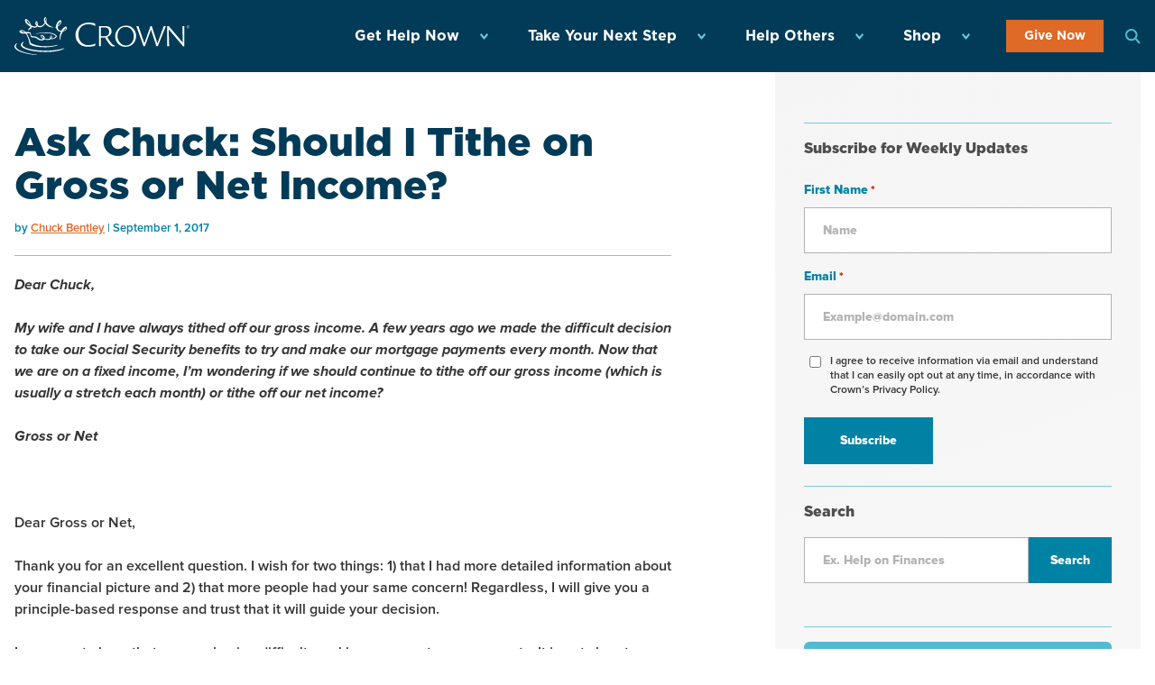

--- FILE ---
content_type: text/css
request_url: https://www.crown.org/wp-content/plugins/crown-calculators/assets/css/global.min.css?ver=6.9
body_size: 514
content:
.crowncalc .clearfix,.crowncalc .row:after{clear:both}.crowncalc{float:left}.crowncalc .hidden{display:none}.crowncalc .row:after,.crowncalc .row:before{display:table;content:" ";box-sizing:border-box}.crowncalc .row{margin-left:-15px;margin-right:-15px;float:left;width:100%;box-sizing:border-box}.crowncalc .span-1,.crowncalc .span-10,.crowncalc .span-11,.crowncalc .span-12,.crowncalc .span-2,.crowncalc .span-3,.crowncalc .span-4,.crowncalc .span-5,.crowncalc .span-6,.crowncalc .span-7,.crowncalc .span-8,.crowncalc .span-9{float:left;position:relative;min-height:1px;padding-right:15px;padding-left:15px;box-sizing:border-box}.crowncalc .span-1{width:8.33333333%}.crowncalc .span-2{width:16.66666667%}.crowncalc .span-3{width:25%}.crowncalc .span-4{width:33.33333333%}.crowncalc .span-5{width:41.66666667%}.crowncalc .span-6{width:50%}.crowncalc .span-7{width:58.33333333%}.crowncalc .span-8{width:66.66666667%}.crowncalc .span-9{width:75%}.crowncalc .span-10{width:83.33333333%}.crowncalc .span-11{width:91.66666667%}.crowncalc .span-12{width:100%}.crowncalc .button{background:#f90;color:#fff;margin-bottom:20px}.crowncalc .calculator{float:left;margin-bottom:200px}.crowncalc .calculator .text-input label{float:left;width:100%;text-align:center}.crowncalc .calculator .text-input input[type=text]{float:left}.crowncalc .calculator .text-input input[type=text].error{border:1px solid #bd6c6c!important}.crowncalc .calculator .radio-input label.radio-title{float:left;width:100%;text-align:center}.crowncalc .calculator .radio-input .radio-options{text-align:center}.crowncalc .calculator .radio-input .radio-options .radio-group label{font-size:16px}.crowncalc .calculator input[type=submit],.crowncalc .calculator input[type=button]{font-size:14px;padding:16px;text-transform:uppercase;background:#f90;color:#fff}.crowncalc .calculator .clear-fields{float:right}.crowncalc .report-table h4{font-size:18px!important;font-weight:900!important;text-align:center}.crowncalc .report-table h5,.crowncalc .report-table h6{text-align:center}.crowncalc .report-table strong{margin-right:10px}.crowncalc .report-table tr.row-header{background:#dedede}.crowncalc .report-table tr.row-header td{font-weight:900;padding:8px}.crowncalc .report-table td{padding:8px}.crowncalc .input-prefix{float:left;width:40px;text-align:center;padding:13px 0;background:#ddd;border:1px solid #bbb;border-right:none}.crowncalc .input-prefix+input{width:calc(100% - 40px)}.crowncalc .input-postfix{float:right;width:40px;text-align:center;padding:13px 0;background:#ddd;border:1px solid #bbb;border-left:none}.crowncalc .input-postfix+input{width:calc(100% - 40px);text-align:right}.crowncalc .loading .loading-gif{height:40px;top:12px;position:relative}.crowncalc .loading h3{display:inline-block}.crowncalc .tooltip{position:absolute;top:100%;width:calc(100% - 30px);background:#333;padding:15px;z-index:100;color:#fff}.crowncalc .calc-full-report .full-report-content{display:none}
/*# sourceMappingURL=global.min.css.map */
